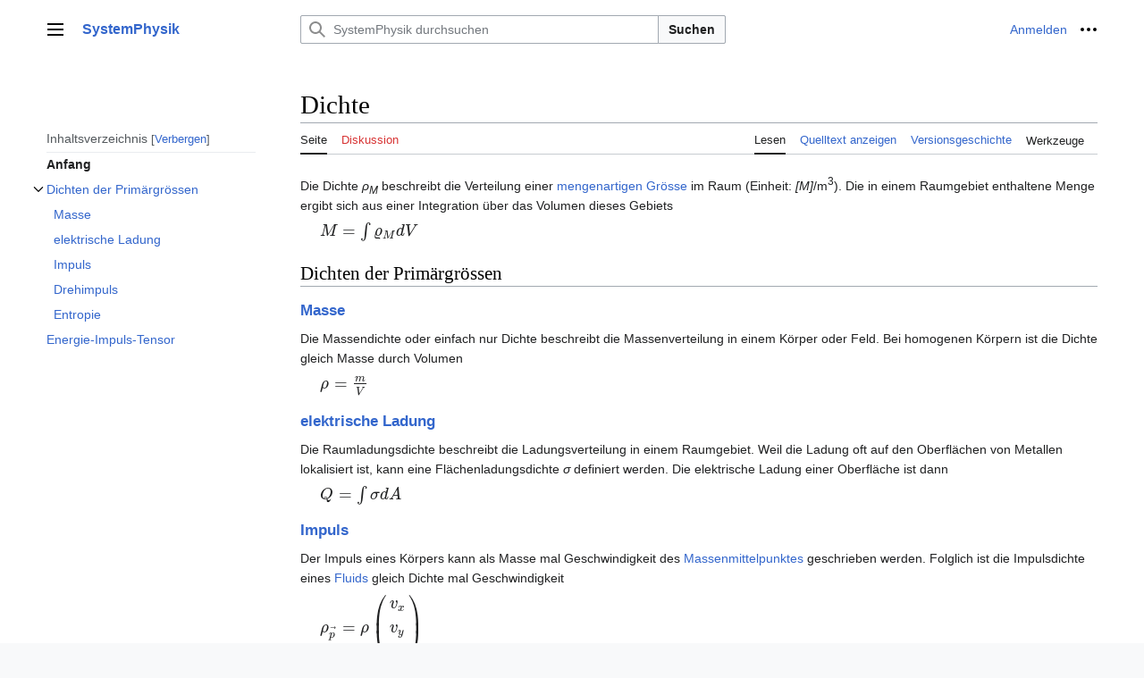

--- FILE ---
content_type: text/html; charset=UTF-8
request_url: https://systemdesign.ch/wiki/Dichte
body_size: 8064
content:
<!DOCTYPE html>
<html class="client-nojs vector-feature-language-in-header-enabled vector-feature-language-in-main-page-header-disabled vector-feature-sticky-header-disabled vector-feature-page-tools-pinned-disabled vector-feature-toc-pinned-clientpref-1 vector-feature-main-menu-pinned-disabled vector-feature-limited-width-clientpref-1 vector-feature-limited-width-content-enabled vector-feature-zebra-design-disabled vector-feature-custom-font-size-clientpref-disabled vector-feature-client-preferences-disabled vector-feature-typography-survey-disabled vector-toc-available" lang="de" dir="ltr">
<head>
<meta charset="UTF-8">
<title>Dichte – SystemPhysik</title>
<script>(function(){var className="client-js vector-feature-language-in-header-enabled vector-feature-language-in-main-page-header-disabled vector-feature-sticky-header-disabled vector-feature-page-tools-pinned-disabled vector-feature-toc-pinned-clientpref-1 vector-feature-main-menu-pinned-disabled vector-feature-limited-width-clientpref-1 vector-feature-limited-width-content-enabled vector-feature-zebra-design-disabled vector-feature-custom-font-size-clientpref-disabled vector-feature-client-preferences-disabled vector-feature-typography-survey-disabled vector-toc-available";var cookie=document.cookie.match(/(?:^|; )wmaurersql1mwclientpreferences=([^;]+)/);if(cookie){cookie[1].split('%2C').forEach(function(pref){className=className.replace(new RegExp('(^| )'+pref.replace(/-clientpref-\w+$|[^\w-]+/g,'')+'-clientpref-\\w+( |$)'),'$1'+pref+'$2');});}document.documentElement.className=className;}());RLCONF={"wgBreakFrames":false,"wgSeparatorTransformTable":[",\t.",".\t,"],"wgDigitTransformTable":
["",""],"wgDefaultDateFormat":"dmy","wgMonthNames":["","Januar","Februar","März","April","Mai","Juni","Juli","August","September","Oktober","November","Dezember"],"wgRequestId":"f1ae13da91997b141863819a","wgCanonicalNamespace":"","wgCanonicalSpecialPageName":false,"wgNamespaceNumber":0,"wgPageName":"Dichte","wgTitle":"Dichte","wgCurRevisionId":9787,"wgRevisionId":9787,"wgArticleId":1921,"wgIsArticle":true,"wgIsRedirect":false,"wgAction":"view","wgUserName":null,"wgUserGroups":["*"],"wgCategories":["Basis"],"wgPageViewLanguage":"de","wgPageContentLanguage":"de","wgPageContentModel":"wikitext","wgRelevantPageName":"Dichte","wgRelevantArticleId":1921,"wgIsProbablyEditable":false,"wgRelevantPageIsProbablyEditable":false,"wgRestrictionEdit":[],"wgRestrictionMove":[],"wgSmjSize":110,"wgSmjUseChem":true,"wgSmjInlineMath":[["[math]","[/math]"]]};RLSTATE={"skins.vector.user.styles":"ready","site.styles":"ready","user.styles":"ready","skins.vector.user":"ready","user":"ready","user.options":
"loading","codex-search-styles":"ready","skins.vector.styles":"ready","skins.vector.icons":"ready"};RLPAGEMODULES=["ext.SmjCDN","ext.SmjCDN.mobile","site","mediawiki.page.ready","mediawiki.toc","skins.vector.js"];</script>
<script>(RLQ=window.RLQ||[]).push(function(){mw.loader.impl(function(){return["user.options@12s5i",function($,jQuery,require,module){mw.user.tokens.set({"patrolToken":"+\\","watchToken":"+\\","csrfToken":"+\\"});
}];});});</script>
<link rel="stylesheet" href="/load.php?lang=de&amp;modules=codex-search-styles%7Cskins.vector.icons%2Cstyles&amp;only=styles&amp;skin=vector-2022">
<script async="" src="/load.php?lang=de&amp;modules=startup&amp;only=scripts&amp;raw=1&amp;skin=vector-2022"></script>
<meta name="generator" content="MediaWiki 1.41.5">
<meta name="robots" content="max-image-preview:standard">
<meta name="format-detection" content="telephone=no">
<meta name="viewport" content="width=1000">
<link rel="icon" href="/favicon.ico">
<link rel="search" type="application/opensearchdescription+xml" href="/opensearch_desc.php" title="SystemPhysik (de)">
<link rel="EditURI" type="application/rsd+xml" href="//systemdesign.ch/api.php?action=rsd">
<link rel="alternate" type="application/atom+xml" title="Atom-Feed für „SystemPhysik“" href="/index.php?title=Spezial:Letzte_%C3%84nderungen&amp;feed=atom">
</head>
<body class="skin-vector skin-vector-search-vue mediawiki ltr sitedir-ltr mw-hide-empty-elt ns-0 ns-subject page-Dichte rootpage-Dichte skin-vector-2022 action-view"><a class="mw-jump-link" href="#bodyContent">Zum Inhalt springen</a>
<div class="vector-header-container">
	<header class="vector-header mw-header">
		<div class="vector-header-start">
			<nav class="vector-main-menu-landmark" aria-label="Website" role="navigation">
				
<div id="vector-main-menu-dropdown" class="vector-dropdown vector-main-menu-dropdown vector-button-flush-left vector-button-flush-right"  >
	<input type="checkbox" id="vector-main-menu-dropdown-checkbox" role="button" aria-haspopup="true" data-event-name="ui.dropdown-vector-main-menu-dropdown" class="vector-dropdown-checkbox "  aria-label="Hauptmenü"  >
	<label id="vector-main-menu-dropdown-label" for="vector-main-menu-dropdown-checkbox" class="vector-dropdown-label cdx-button cdx-button--fake-button cdx-button--fake-button--enabled cdx-button--weight-quiet cdx-button--icon-only " aria-hidden="true"  ><span class="vector-icon mw-ui-icon-menu mw-ui-icon-wikimedia-menu"></span>

<span class="vector-dropdown-label-text">Hauptmenü</span>
	</label>
	<div class="vector-dropdown-content">


				<div id="vector-main-menu-unpinned-container" class="vector-unpinned-container">
		
<div id="vector-main-menu" class="vector-main-menu vector-pinnable-element">
	<div
	class="vector-pinnable-header vector-main-menu-pinnable-header vector-pinnable-header-unpinned"
	data-feature-name="main-menu-pinned"
	data-pinnable-element-id="vector-main-menu"
	data-pinned-container-id="vector-main-menu-pinned-container"
	data-unpinned-container-id="vector-main-menu-unpinned-container"
>
	<div class="vector-pinnable-header-label">Hauptmenü</div>
	<button class="vector-pinnable-header-toggle-button vector-pinnable-header-pin-button" data-event-name="pinnable-header.vector-main-menu.pin">In die Seitenleiste verschieben</button>
	<button class="vector-pinnable-header-toggle-button vector-pinnable-header-unpin-button" data-event-name="pinnable-header.vector-main-menu.unpin">Verbergen</button>
</div>

	
<div id="p-navigation" class="vector-menu mw-portlet mw-portlet-navigation"  >
	<div class="vector-menu-heading">
		Navigation
	</div>
	<div class="vector-menu-content">
		
		<ul class="vector-menu-content-list">
			
			<li id="n-mainpage" class="mw-list-item"><a href="/wiki/Hauptseite" title="Hauptseite anzeigen [z]" accesskey="z"><span>Hauptseite</span></a></li><li id="n-portal" class="mw-list-item"><a href="/wiki/SystemPhysik:Gemeinschaftsportal" title="Über das Projekt, was du tun kannst, wo was zu finden ist"><span>Gemeinschafts­portal</span></a></li><li id="n-Schulportal" class="mw-list-item"><a href="/wiki/Schulen:Portal"><span>Schulportal</span></a></li><li id="n-currentevents" class="mw-list-item"><a href="/wiki/SystemPhysik:Aktuelle_Ereignisse" title="Hintergrundinformationen zu aktuellen Ereignissen"><span>Aktuelle Ereignisse</span></a></li><li id="n-recentchanges" class="mw-list-item"><a href="/wiki/Spezial:Letzte_%C3%84nderungen" title="Liste der letzten Änderungen in diesem Wiki [r]" accesskey="r"><span>Letzte Änderungen</span></a></li><li id="n-randompage" class="mw-list-item"><a href="/wiki/Spezial:Zuf%C3%A4llige_Seite" title="Zufällige Seite aufrufen [x]" accesskey="x"><span>Zufällige Seite</span></a></li><li id="n-help" class="mw-list-item"><a href="https://www.mediawiki.org/wiki/Special:MyLanguage/Help:Contents" title="Hilfeseite anzeigen"><span>Hilfe</span></a></li><li id="n-sitesupport" class="mw-list-item"><a href="/wiki/Sitesupport-url"><span>sitesupport</span></a></li>
		</ul>
		
	</div>
</div>

	
	
	
</div>

				</div>

	</div>
</div>

		</nav>
			
<a href="/wiki/Hauptseite" class="mw-logo">
	<span class="mw-logo-container">
		<strong class="mw-logo-wordmark">SystemPhysik</strong>
	</span>
</a>

		</div>
		<div class="vector-header-end">
			
<div id="p-search" role="search" class="vector-search-box-vue  vector-search-box-collapses vector-search-box-show-thumbnail vector-search-box-auto-expand-width vector-search-box">
	<a href="/wiki/Spezial:Suche" class="cdx-button cdx-button--fake-button cdx-button--fake-button--enabled cdx-button--weight-quiet cdx-button--icon-only search-toggle" id="" title="SystemPhysik durchsuchen [f]" accesskey="f"><span class="vector-icon mw-ui-icon-search mw-ui-icon-wikimedia-search"></span>

<span>Suche</span>
	</a>
	<div class="vector-typeahead-search-container">
		<div class="cdx-typeahead-search cdx-typeahead-search--show-thumbnail cdx-typeahead-search--auto-expand-width">
			<form action="/index.php" id="searchform" class="cdx-search-input cdx-search-input--has-end-button">
				<div id="simpleSearch" class="cdx-search-input__input-wrapper"  data-search-loc="header-moved">
					<div class="cdx-text-input cdx-text-input--has-start-icon">
						<input
							class="cdx-text-input__input"
							 type="search" name="search" placeholder="SystemPhysik durchsuchen" aria-label="SystemPhysik durchsuchen" autocapitalize="sentences" title="SystemPhysik durchsuchen [f]" accesskey="f" id="searchInput"
							>
						<span class="cdx-text-input__icon cdx-text-input__start-icon"></span>
					</div>
					<input type="hidden" name="title" value="Spezial:Suche">
				</div>
				<button class="cdx-button cdx-search-input__end-button">Suchen</button>
			</form>
		</div>
	</div>
</div>

			<nav class="vector-user-links" aria-label="Meine Werkzeuge" role="navigation" >
	
<div id="p-vector-user-menu-overflow" class="vector-menu mw-portlet mw-portlet-vector-user-menu-overflow"  >
	<div class="vector-menu-content">
		
		<ul class="vector-menu-content-list">
			
			<li id="pt-login-2" class="user-links-collapsible-item mw-list-item"><a href="/index.php?title=Spezial:Anmelden&amp;returnto=Dichte" title="Sich anzumelden wird gerne gesehen, ist jedoch nicht zwingend erforderlich. [o]" accesskey="o"><span>Anmelden</span></a></li>
		</ul>
		
	</div>
</div>

	
<div id="vector-user-links-dropdown" class="vector-dropdown vector-user-menu vector-button-flush-right vector-user-menu-logged-out"  title="Weitere Optionen" >
	<input type="checkbox" id="vector-user-links-dropdown-checkbox" role="button" aria-haspopup="true" data-event-name="ui.dropdown-vector-user-links-dropdown" class="vector-dropdown-checkbox "  aria-label="Meine Werkzeuge"  >
	<label id="vector-user-links-dropdown-label" for="vector-user-links-dropdown-checkbox" class="vector-dropdown-label cdx-button cdx-button--fake-button cdx-button--fake-button--enabled cdx-button--weight-quiet cdx-button--icon-only " aria-hidden="true"  ><span class="vector-icon mw-ui-icon-ellipsis mw-ui-icon-wikimedia-ellipsis"></span>

<span class="vector-dropdown-label-text">Meine Werkzeuge</span>
	</label>
	<div class="vector-dropdown-content">


		
<div id="p-personal" class="vector-menu mw-portlet mw-portlet-personal"  title="Benutzermenü" >
	<div class="vector-menu-content">
		
		<ul class="vector-menu-content-list">
			
			<li id="pt-login" class="user-links-collapsible-item mw-list-item"><a href="/index.php?title=Spezial:Anmelden&amp;returnto=Dichte" title="Sich anzumelden wird gerne gesehen, ist jedoch nicht zwingend erforderlich. [o]" accesskey="o"><span class="vector-icon mw-ui-icon-logIn mw-ui-icon-wikimedia-logIn"></span> <span>Anmelden</span></a></li>
		</ul>
		
	</div>
</div>

	
	</div>
</div>

</nav>

		</div>
	</header>
</div>
<div class="mw-page-container">
	<div class="mw-page-container-inner">
		<div class="vector-sitenotice-container">
			<div id="siteNotice"></div>
		</div>
		
			<div class="vector-main-menu-container">
		<div id="mw-navigation">
			<nav id="mw-panel" class="vector-main-menu-landmark" aria-label="Website" role="navigation">
				<div id="vector-main-menu-pinned-container" class="vector-pinned-container">
				
				</div>
		</nav>
		</div>
	</div>
	<input type="checkbox" id="vector-toc-collapsed-checkbox" class="vector-menu-checkbox">
			<nav id="mw-panel-toc" role="navigation" aria-label="Inhaltsverzeichnis" data-event-name="ui.sidebar-toc" class="mw-table-of-contents-container vector-toc-landmark vector-sticky-pinned-container">
				<div id="vector-toc-pinned-container" class="vector-pinned-container">
				<div id="vector-toc" class="vector-toc vector-pinnable-element">
	<div
	class="vector-pinnable-header vector-toc-pinnable-header vector-pinnable-header-pinned"
	data-feature-name="toc-pinned"
	data-pinnable-element-id="vector-toc"
	
	
>
	<h2 class="vector-pinnable-header-label">Inhaltsverzeichnis</h2>
	<button class="vector-pinnable-header-toggle-button vector-pinnable-header-pin-button" data-event-name="pinnable-header.vector-toc.pin">In die Seitenleiste verschieben</button>
	<button class="vector-pinnable-header-toggle-button vector-pinnable-header-unpin-button" data-event-name="pinnable-header.vector-toc.unpin">Verbergen</button>
</div>


	<ul class="vector-toc-contents" id="mw-panel-toc-list">
		<li id="toc-mw-content-text"
			class="vector-toc-list-item vector-toc-level-1">
			<a href="#" class="vector-toc-link">
				<div class="vector-toc-text">Anfang</div>
			</a>
		</li>
		<li id="toc-Dichten_der_Primärgrössen"
		class="vector-toc-list-item vector-toc-level-1 vector-toc-list-item-expanded">
		<a class="vector-toc-link" href="#Dichten_der_Primärgrössen">
			<div class="vector-toc-text">
			<span class="vector-toc-numb">1</span>Dichten der Primärgrössen</div>
		</a>
		
			<button aria-controls="toc-Dichten_der_Primärgrössen-sublist" class="cdx-button cdx-button--weight-quiet cdx-button--icon-only vector-toc-toggle">
				<span class="vector-icon vector-icon--x-small mw-ui-icon-wikimedia-expand"></span>
				<span>Unterabschnitt Dichten der Primärgrössen umschalten</span>
			</button>
		
		<ul id="toc-Dichten_der_Primärgrössen-sublist" class="vector-toc-list">
			<li id="toc-Masse"
			class="vector-toc-list-item vector-toc-level-2">
			<a class="vector-toc-link" href="#Masse">
				<div class="vector-toc-text">
				<span class="vector-toc-numb">1.1</span>Masse</div>
			</a>
			
			<ul id="toc-Masse-sublist" class="vector-toc-list">
			</ul>
		</li>
		<li id="toc-elektrische_Ladung"
			class="vector-toc-list-item vector-toc-level-2">
			<a class="vector-toc-link" href="#elektrische_Ladung">
				<div class="vector-toc-text">
				<span class="vector-toc-numb">1.2</span>elektrische Ladung</div>
			</a>
			
			<ul id="toc-elektrische_Ladung-sublist" class="vector-toc-list">
			</ul>
		</li>
		<li id="toc-Impuls"
			class="vector-toc-list-item vector-toc-level-2">
			<a class="vector-toc-link" href="#Impuls">
				<div class="vector-toc-text">
				<span class="vector-toc-numb">1.3</span>Impuls</div>
			</a>
			
			<ul id="toc-Impuls-sublist" class="vector-toc-list">
			</ul>
		</li>
		<li id="toc-Drehimpuls"
			class="vector-toc-list-item vector-toc-level-2">
			<a class="vector-toc-link" href="#Drehimpuls">
				<div class="vector-toc-text">
				<span class="vector-toc-numb">1.4</span>Drehimpuls</div>
			</a>
			
			<ul id="toc-Drehimpuls-sublist" class="vector-toc-list">
			</ul>
		</li>
		<li id="toc-Entropie"
			class="vector-toc-list-item vector-toc-level-2">
			<a class="vector-toc-link" href="#Entropie">
				<div class="vector-toc-text">
				<span class="vector-toc-numb">1.5</span>Entropie</div>
			</a>
			
			<ul id="toc-Entropie-sublist" class="vector-toc-list">
			</ul>
		</li>
	</ul>
	</li>
	<li id="toc-Energie-Impuls-Tensor"
		class="vector-toc-list-item vector-toc-level-1 vector-toc-list-item-expanded">
		<a class="vector-toc-link" href="#Energie-Impuls-Tensor">
			<div class="vector-toc-text">
			<span class="vector-toc-numb">2</span>Energie-Impuls-Tensor</div>
		</a>
		
		<ul id="toc-Energie-Impuls-Tensor-sublist" class="vector-toc-list">
		</ul>
	</li>
</ul>
</div>

				</div>
	</nav>
		
		<div class="mw-content-container">
			<main id="content" class="mw-body" role="main">
				<header class="mw-body-header vector-page-titlebar">
					<label
						id="vector-toc-collapsed-button"
						class="cdx-button cdx-button--fake-button cdx-button--fake-button--enabled cdx-button--weight-quiet vector-button-flush-left cdx-button--icon-only"
						for="vector-toc-collapsed-checkbox"
						role="button"
						aria-controls="vector-toc"
						tabindex="0"
						title="Inhaltsverzeichnis">
						<span class="vector-icon mw-ui-icon-wikimedia-listBullet"></span>
						<span>Inhaltsverzeichnis umschalten</span>
					</label>
					<nav role="navigation" aria-label="Inhaltsverzeichnis" class="vector-toc-landmark">
						
<div id="vector-page-titlebar-toc" class="vector-dropdown vector-page-titlebar-toc vector-button-flush-left"  >
	<input type="checkbox" id="vector-page-titlebar-toc-checkbox" role="button" aria-haspopup="true" data-event-name="ui.dropdown-vector-page-titlebar-toc" class="vector-dropdown-checkbox "  aria-label="Inhaltsverzeichnis umschalten"  >
	<label id="vector-page-titlebar-toc-label" for="vector-page-titlebar-toc-checkbox" class="vector-dropdown-label cdx-button cdx-button--fake-button cdx-button--fake-button--enabled cdx-button--weight-quiet cdx-button--icon-only " aria-hidden="true"  ><span class="vector-icon mw-ui-icon-listBullet mw-ui-icon-wikimedia-listBullet"></span>

<span class="vector-dropdown-label-text">Inhaltsverzeichnis umschalten</span>
	</label>
	<div class="vector-dropdown-content">


							<div id="vector-page-titlebar-toc-unpinned-container" class="vector-unpinned-container">
			</div>
		
	</div>
</div>

					</nav>
					<h1 id="firstHeading" class="firstHeading mw-first-heading"><span class="mw-page-title-main">Dichte</span></h1>
				</header>
				<div class="vector-page-toolbar">
					<div class="vector-page-toolbar-container">
						<div id="left-navigation">
							<nav aria-label="Namensräume">
								
<div id="p-associated-pages" class="vector-menu vector-menu-tabs mw-portlet mw-portlet-associated-pages"  >
	<div class="vector-menu-content">
		
		<ul class="vector-menu-content-list">
			
			<li id="ca-nstab-main" class="selected vector-tab-noicon mw-list-item"><a href="/wiki/Dichte" title="Seiteninhalt anzeigen [c]" accesskey="c"><span>Seite</span></a></li><li id="ca-talk" class="new vector-tab-noicon mw-list-item"><a href="/index.php?title=Diskussion:Dichte&amp;action=edit&amp;redlink=1" rel="discussion" title="Diskussion zum Seiteninhalt (Seite nicht vorhanden) [t]" accesskey="t"><span>Diskussion</span></a></li>
		</ul>
		
	</div>
</div>

								
<div id="p-variants" class="vector-dropdown emptyPortlet"  >
	<input type="checkbox" id="p-variants-checkbox" role="button" aria-haspopup="true" data-event-name="ui.dropdown-p-variants" class="vector-dropdown-checkbox " aria-label="Sprachvariante ändern"   >
	<label id="p-variants-label" for="p-variants-checkbox" class="vector-dropdown-label cdx-button cdx-button--fake-button cdx-button--fake-button--enabled cdx-button--weight-quiet" aria-hidden="true"  ><span class="vector-dropdown-label-text">Deutsch</span>
	</label>
	<div class="vector-dropdown-content">


					
<div id="p-variants" class="vector-menu mw-portlet mw-portlet-variants emptyPortlet"  >
	<div class="vector-menu-content">
		
		<ul class="vector-menu-content-list">
			
			
		</ul>
		
	</div>
</div>

				
	</div>
</div>

							</nav>
						</div>
						<div id="right-navigation" class="vector-collapsible">
							<nav aria-label="Ansichten">
								
<div id="p-views" class="vector-menu vector-menu-tabs mw-portlet mw-portlet-views"  >
	<div class="vector-menu-content">
		
		<ul class="vector-menu-content-list">
			
			<li id="ca-view" class="selected vector-tab-noicon mw-list-item"><a href="/wiki/Dichte"><span>Lesen</span></a></li><li id="ca-viewsource" class="vector-tab-noicon mw-list-item"><a href="/index.php?title=Dichte&amp;action=edit" title="Diese Seite ist geschützt. Ihr Quelltext kann dennoch angesehen und kopiert werden. [e]" accesskey="e"><span>Quelltext anzeigen</span></a></li><li id="ca-history" class="vector-tab-noicon mw-list-item"><a href="/index.php?title=Dichte&amp;action=history" title="Frühere Versionen dieser Seite [h]" accesskey="h"><span>Versionsgeschichte</span></a></li>
		</ul>
		
	</div>
</div>

							</nav>
				
							<nav class="vector-page-tools-landmark" aria-label="Seitenwerkzeuge">
								
<div id="vector-page-tools-dropdown" class="vector-dropdown vector-page-tools-dropdown"  >
	<input type="checkbox" id="vector-page-tools-dropdown-checkbox" role="button" aria-haspopup="true" data-event-name="ui.dropdown-vector-page-tools-dropdown" class="vector-dropdown-checkbox "  aria-label="Werkzeuge"  >
	<label id="vector-page-tools-dropdown-label" for="vector-page-tools-dropdown-checkbox" class="vector-dropdown-label cdx-button cdx-button--fake-button cdx-button--fake-button--enabled cdx-button--weight-quiet" aria-hidden="true"  ><span class="vector-dropdown-label-text">Werkzeuge</span>
	</label>
	<div class="vector-dropdown-content">


									<div id="vector-page-tools-unpinned-container" class="vector-unpinned-container">
						
<div id="vector-page-tools" class="vector-page-tools vector-pinnable-element">
	<div
	class="vector-pinnable-header vector-page-tools-pinnable-header vector-pinnable-header-unpinned"
	data-feature-name="page-tools-pinned"
	data-pinnable-element-id="vector-page-tools"
	data-pinned-container-id="vector-page-tools-pinned-container"
	data-unpinned-container-id="vector-page-tools-unpinned-container"
>
	<div class="vector-pinnable-header-label">Werkzeuge</div>
	<button class="vector-pinnable-header-toggle-button vector-pinnable-header-pin-button" data-event-name="pinnable-header.vector-page-tools.pin">In die Seitenleiste verschieben</button>
	<button class="vector-pinnable-header-toggle-button vector-pinnable-header-unpin-button" data-event-name="pinnable-header.vector-page-tools.unpin">Verbergen</button>
</div>

	
<div id="p-cactions" class="vector-menu mw-portlet mw-portlet-cactions emptyPortlet vector-has-collapsible-items"  title="Weitere Optionen" >
	<div class="vector-menu-heading">
		Aktionen
	</div>
	<div class="vector-menu-content">
		
		<ul class="vector-menu-content-list">
			
			<li id="ca-more-view" class="selected vector-more-collapsible-item mw-list-item"><a href="/wiki/Dichte"><span>Lesen</span></a></li><li id="ca-more-viewsource" class="vector-more-collapsible-item mw-list-item"><a href="/index.php?title=Dichte&amp;action=edit"><span>Quelltext anzeigen</span></a></li><li id="ca-more-history" class="vector-more-collapsible-item mw-list-item"><a href="/index.php?title=Dichte&amp;action=history"><span>Versionsgeschichte</span></a></li>
		</ul>
		
	</div>
</div>

<div id="p-tb" class="vector-menu mw-portlet mw-portlet-tb"  >
	<div class="vector-menu-heading">
		Allgemein
	</div>
	<div class="vector-menu-content">
		
		<ul class="vector-menu-content-list">
			
			<li id="t-whatlinkshere" class="mw-list-item"><a href="/wiki/Spezial:Linkliste/Dichte" title="Liste aller Seiten, die hierher verlinken [j]" accesskey="j"><span>Links auf diese Seite</span></a></li><li id="t-recentchangeslinked" class="mw-list-item"><a href="/wiki/Spezial:%C3%84nderungen_an_verlinkten_Seiten/Dichte" rel="nofollow" title="Letzte Änderungen an Seiten, die von hier verlinkt sind [k]" accesskey="k"><span>Änderungen an verlinkten Seiten</span></a></li><li id="t-specialpages" class="mw-list-item"><a href="/wiki/Spezial:Spezialseiten" title="Liste aller Spezialseiten [q]" accesskey="q"><span>Spezialseiten</span></a></li><li id="t-print" class="mw-list-item"><a href="javascript:print();" rel="alternate" title="Druckansicht dieser Seite [p]" accesskey="p"><span>Druckversion</span></a></li><li id="t-permalink" class="mw-list-item"><a href="/index.php?title=Dichte&amp;oldid=9787" title="Dauerhafter Link zu dieser Seitenversion"><span>Permanenter Link</span></a></li><li id="t-info" class="mw-list-item"><a href="/index.php?title=Dichte&amp;action=info" title="Weitere Informationen über diese Seite"><span>Seiten­­informationen</span></a></li>
		</ul>
		
	</div>
</div>

</div>

									</div>
				
	</div>
</div>

							</nav>
						</div>
					</div>
				</div>
				<div class="vector-column-end">
					<nav class="vector-page-tools-landmark vector-sticky-pinned-container" aria-label="Seitenwerkzeuge">
						<div id="vector-page-tools-pinned-container" class="vector-pinned-container">
			
						</div>
	</nav>
				</div>
				<div id="bodyContent" class="vector-body" aria-labelledby="firstHeading" data-mw-ve-target-container>
					<div class="vector-body-before-content">
							<div class="mw-indicators">
		</div>

						<div id="siteSub" class="noprint">Aus SystemPhysik</div>
					</div>
					<div id="contentSub"><div id="mw-content-subtitle"></div></div>
					
					
					<div id="mw-content-text" class="mw-body-content mw-content-ltr" lang="de" dir="ltr"><div class="mw-parser-output"><p>Die Dichte <i>&#961;<sub>M</sub></i> beschreibt die Verteilung einer <a href="/wiki/Prim%C3%A4rgr%C3%B6sse" title="Primärgrösse">mengenartigen Grösse</a> im Raum (Einheit:  <i>[M]</i>/m<sup>3</sup>). Die in einem Raumgebiet enthaltene Menge ergibt sich aus einer Integration über das Volumen dieses Gebiets
</p>
<dl><dd><span style="opacity:0.5">[math]M=\int\varrho_M dV[/math]</span></dd></dl>
<meta property="mw:PageProp/toc" />
<h2><span id="Dichten_der_Prim.C3.A4rgr.C3.B6ssen"></span><span class="mw-headline" id="Dichten_der_Primärgrössen">Dichten der Primärgrössen</span></h2>
<h3><span class="mw-headline" id="Masse"><a href="/wiki/Masse" title="Masse">Masse</a></span></h3>
<p>Die Massendichte oder einfach nur Dichte beschreibt die Massenverteilung in einem Körper oder Feld. Bei homogenen Körpern ist die Dichte gleich Masse durch Volumen
</p>
<dl><dd><span style="opacity:0.5">[math]\rho=\frac {m}{V}[/math]</span></dd></dl>
<h3><span class="mw-headline" id="elektrische_Ladung"><a href="/wiki/Elektrische_Ladung" title="Elektrische Ladung">elektrische Ladung</a></span></h3>
<p>Die Raumladungsdichte beschreibt die Ladungsverteilung in einem Raumgebiet. Weil die Ladung oft auf den Oberflächen von Metallen lokalisiert ist, kann eine Flächenladungsdichte <i>&#963;</i> definiert werden. Die elektrische Ladung einer Oberfläche ist dann
</p>
<dl><dd><span style="opacity:0.5">[math]Q=\int \sigma dA[/math]</span></dd></dl>
<h3><span class="mw-headline" id="Impuls"><a href="/wiki/Impuls" title="Impuls">Impuls</a></span></h3>
<p>Der Impuls eines Körpers kann als Masse mal Geschwindigkeit des <a href="/wiki/Massenmittelpunkt" title="Massenmittelpunkt">Massenmittelpunktes</a> geschrieben werden. Folglich ist die Impulsdichte eines <a href="/wiki/Fluid" title="Fluid">Fluids</a> gleich Dichte mal Geschwindigkeit 
</p>
<dl><dd><span style="opacity:0.5">[math]\rho_{\vec p}=\rho \begin{pmatrix} v_x \\ v_y \\ v_z \end{pmatrix}[/math]</span></dd></dl>
<h3><span class="mw-headline" id="Drehimpuls"><a href="/wiki/Drehimpuls" title="Drehimpuls">Drehimpuls</a></span></h3>
<p>Lokal lässt sich der Drehimpuls nicht nachweisen. Folglich macht die Definition einer Drehimpulsdichte wenig Sinn. 
</p>
<h3><span class="mw-headline" id="Entropie"><a href="/wiki/Entropie" title="Entropie">Entropie</a></span></h3>
<p>Die Entropie wird oft <a href="/wiki/Spezifisch" title="Spezifisch">spezifisch</a> (Entropie pro Masse) angegeben. Ist die spezifische Entropie <i>s</i> bekannt, ergibt sich die Entropiedichte als Produkt aus spezifischer Entropie und Massendichte
</p>
<dl><dd><span style="opacity:0.5">[math]\varrho_S=\varrho s[/math]</span></dd></dl>
<h2><span class="mw-headline" id="Energie-Impuls-Tensor">Energie-Impuls-Tensor</span></h2>
<p>Der <a href="/wiki/Energie-Impuls-Tensor" title="Energie-Impuls-Tensor">Energie-Impuls-Tensor</a> beschreibt die Verteilung von <a href="/wiki/Energie" title="Energie">Energie</a> (<a href="/wiki/Masse" title="Masse">Masse</a>) und <a href="/wiki/Impuls" title="Impuls">Impuls</a> in der <a href="/wiki/Raum-Zeit" class="mw-redirect" title="Raum-Zeit">Raum-Zeit</a>. Die Energiedichte (Massendichte mal Lichtgeschwindigkeit im Quadrat) liefert die Zeit-Zeit-Komponente. Die drei Zeit-Raum-Komponenten (erste Zeile) beschreiben die Energiestromdichte (<a href="/wiki/Energiestromdichte" title="Energiestromdichte">Energiestromdichte</a> durch Lichtgeschwindigkeit). Die drei Raum-Zeit-Komponenten (erste Spalte) sind gleich Impulsdichte mal Lichtgeschwindigkeit. Die neun Raum-Raum-Komponenten liefern die <a href="/wiki/Impulsstromdichte" class="mw-redirect" title="Impulsstromdichte">Impulsstromdichte</a>
</p>
<dl><dd><span style="opacity:0.5">[math]T_{\alpha \beta} = \begin{pmatrix} \rho_W \ \frac {j_{Wx}}{c} \ \frac {j_{Wy}}{c} \ \frac {j_{Wz}}{c} \\ c \rho_{px} \ j_{pxx} \ j_{pxy} \ j_{pxz}\\ c \rho_{py} \ j_{pyx} \ j_{pyy} \ j_{pyz}\\ c \rho_{pz} \ j_{pzx} \ j_{pzy} \ j_{pzz} \end{pmatrix}[/math]</span></dd></dl>
<p>Die Energiestromdichte dividiert durch die Lichtgeschwindigkeit ist gleich der Impulsdichte mal die Lichtgeschwindigkeit, weil der Energie-Impuls-Tensor symmetrisch ist. Folglich ist die Impulsdichte gleich der Massenstromdichte, was weiter oben für die Impulsdichte gewöhnlicher Materie schon gezeigt worden ist.
</p><p>Der Energie-Impuls-Tensor bestimmt die Krümmung der Raum-Zeit.
</p>
<!-- 
NewPP limit report
Cached time: 20260126091213
Cache expiry: 86400
Reduced expiry: false
Complications: [show‐toc]
CPU time usage: 0.002 seconds
Real time usage: 0.002 seconds
Preprocessor visited node count: 53/1000000
Post‐expand include size: 0/2097152 bytes
Template argument size: 0/2097152 bytes
Highest expansion depth: 2/100
Expensive parser function count: 0/100
Unstrip recursion depth: 0/20
Unstrip post‐expand size: 660/5000000 bytes
-->
<!--
Transclusion expansion time report (%,ms,calls,template)
100.00%    0.000      1 -total
-->

<!-- Saved in parser cache with key wmaurersql1:pcache:idhash:1921-0!canonical and timestamp 20260126091213 and revision id 9787. Rendering was triggered because: diff-page
 -->
</div>
<div class="printfooter" data-nosnippet="">Abgerufen von „<a dir="ltr" href="http://systemdesign.ch/index.php?title=Dichte&amp;oldid=9787">http://systemdesign.ch/index.php?title=Dichte&amp;oldid=9787</a>“</div></div>
					<div id="catlinks" class="catlinks" data-mw="interface"><div id="mw-normal-catlinks" class="mw-normal-catlinks"><a href="/wiki/Spezial:Kategorien" title="Spezial:Kategorien">Kategorie</a>: <ul><li><a href="/wiki/Kategorie:Basis" title="Kategorie:Basis">Basis</a></li></ul></div></div>
				</div>
			</main>
			
		</div>
		<div class="mw-footer-container">
			
<footer id="footer" class="mw-footer" role="contentinfo" >
	<ul id="footer-info">
	<li id="footer-info-lastmod"> Diese Seite wurde zuletzt am 17. März 2010 um 07:26 Uhr bearbeitet.</li>
</ul>

	<ul id="footer-places">
	<li id="footer-places-privacy"><a href="/wiki/SystemPhysik:Datenschutz">Datenschutz</a></li>
	<li id="footer-places-about"><a href="/wiki/SystemPhysik:%C3%9Cber_SystemPhysik">Über SystemPhysik</a></li>
	<li id="footer-places-disclaimers"><a href="/wiki/SystemPhysik:Impressum">Haftungsausschluss</a></li>
</ul>

	<ul id="footer-icons" class="noprint">
	<li id="footer-poweredbyico"><a href="https://www.mediawiki.org/"><img src="/resources/assets/poweredby_mediawiki_88x31.png" alt="Powered by MediaWiki" srcset="/resources/assets/poweredby_mediawiki_132x47.png 1.5x, /resources/assets/poweredby_mediawiki_176x62.png 2x" width="88" height="31" loading="lazy"></a></li>
</ul>

</footer>

		</div>
	</div> 
</div> 
<div class="vector-settings" id="p-dock-bottom">
	<ul>
		<li>
		
		<button class="cdx-button cdx-button--icon-only vector-limited-width-toggle" id=""><span class="vector-icon mw-ui-icon-fullScreen mw-ui-icon-wikimedia-fullScreen"></span>

<span>Umschalten der eingeschränkten Breite des Inhalts</span>
</button>
</li>
	</ul>
</div>
<script>(RLQ=window.RLQ||[]).push(function(){mw.config.set({"wgBackendResponseTime":74,"wgPageParseReport":{"limitreport":{"cputime":"0.002","walltime":"0.002","ppvisitednodes":{"value":53,"limit":1000000},"postexpandincludesize":{"value":0,"limit":2097152},"templateargumentsize":{"value":0,"limit":2097152},"expansiondepth":{"value":2,"limit":100},"expensivefunctioncount":{"value":0,"limit":100},"unstrip-depth":{"value":0,"limit":20},"unstrip-size":{"value":660,"limit":5000000},"timingprofile":["100.00%    0.000      1 -total"]},"cachereport":{"timestamp":"20260126091213","ttl":86400,"transientcontent":false}}});});</script>
</body>
</html>